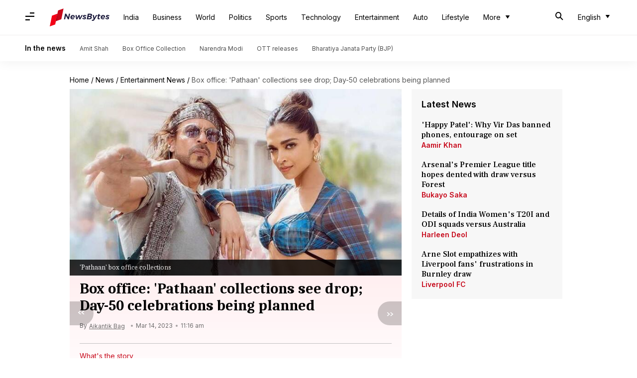

--- FILE ---
content_type: application/javascript; charset=utf-8
request_url: https://fundingchoicesmessages.google.com/f/AGSKWxVtugKywCCtiZZua31Nc_4yjuHS5-jIKiqP_x-NbNCv5k7ZROvUFMdk0FSxh6WZt-4r3q7cy1V7IPZgPnn7Xey7x7UpvDuMpfHJqZaKdxO2HOa8bCIJiP5e9gWE6dPaAwW77D7oyoPNLLaXfTRMGZIHplEiihazVFjru6i1kSS-6XemIQxrI_2nhYiy/_/468x60a_/adscale1./bg_adv_.adserv/.win/ads/
body_size: -1289
content:
window['ac06876a-f65e-4384-9112-8959e1ea53c3'] = true;